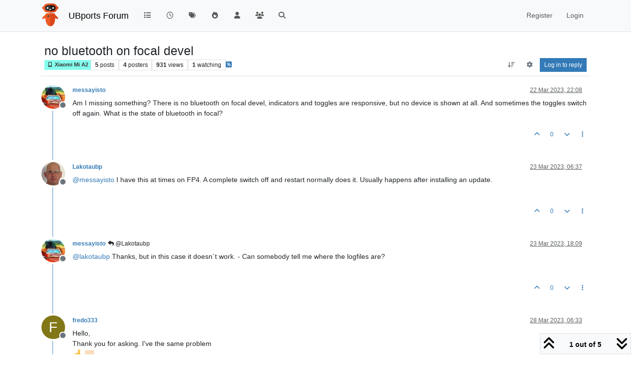

--- FILE ---
content_type: text/html; charset=utf-8
request_url: https://forums.ubports.com/topic/8765/no-bluetooth-on-focal-devel
body_size: 14254
content:
<!DOCTYPE html>
<html lang="en-GB" data-dir="ltr" style="direction: ltr;">
<head>
<title>no bluetooth on focal devel | UBports Forum</title>
<meta name="viewport" content="width&#x3D;device-width, initial-scale&#x3D;1.0" />
	<meta name="content-type" content="text/html; charset=UTF-8" />
	<meta name="apple-mobile-web-app-capable" content="yes" />
	<meta name="mobile-web-app-capable" content="yes" />
	<meta property="og:site_name" content="UBports Forum" />
	<meta name="msapplication-badge" content="frequency=30; polling-uri=https://forums.ubports.com/sitemap.xml" />
	<meta name="theme-color" content="#ffffff" />
	<meta name="keywords" content="ubuntu,ubuntu touch,oneplus one,ubuntu touch for oneplus one,Ubuntu,ubports,Ubports,ubports forum,forum,ubuntu forum,ubuntu touch porting,port,porting" />
	<meta name="msapplication-square150x150logo" content="/assets/uploads/system/site-logo.png" />
	<meta name="title" content="no bluetooth on focal devel" />
	<meta property="og:title" content="no bluetooth on focal devel" />
	<meta property="og:type" content="article" />
	<meta property="article:published_time" content="2023-03-22T22:08:43.013Z" />
	<meta property="article:modified_time" content="2023-06-02T07:19:38.517Z" />
	<meta property="article:section" content="Xiaomi Mi A2" />
	<meta name="description" content="Am I missing something? There is no bluetooth on focal devel, indicators and toggles are responsive, but no device is shown at all. And sometimes the toggles..." />
	<meta property="og:description" content="Am I missing something? There is no bluetooth on focal devel, indicators and toggles are responsive, but no device is shown at all. And sometimes the toggles..." />
	<meta property="og:image" content="https://forums.ubports.com/assets/uploads/assets/uploads/profile/uid-5983/5983-profileavatar-1619039274572.png" />
	<meta property="og:image:url" content="https://forums.ubports.com/assets/uploads/assets/uploads/profile/uid-5983/5983-profileavatar-1619039274572.png" />
	<meta property="og:image" content="https://forums.ubports.com/assets/uploads/system/site-logo.png" />
	<meta property="og:image:url" content="https://forums.ubports.com/assets/uploads/system/site-logo.png" />
	<meta property="og:image:width" content="undefined" />
	<meta property="og:image:height" content="undefined" />
	<meta property="og:url" content="https://forums.ubports.com/topic/8765/no-bluetooth-on-focal-devel" />
	
<link rel="stylesheet" type="text/css" href="/assets/client.css?v=6cb403dfe98" />
<link rel="icon" type="image/x-icon" href="/assets/uploads/system/favicon.ico?v&#x3D;6cb403dfe98" />
	<link rel="manifest" href="/manifest.webmanifest" crossorigin="use-credentials" />
	<link rel="search" type="application/opensearchdescription+xml" title="UBports Forum" href="/osd.xml" />
	<link rel="apple-touch-icon" href="/assets/uploads/system/touchicon-orig.png" />
	<link rel="icon" sizes="36x36" href="/assets/uploads/system/touchicon-36.png" />
	<link rel="icon" sizes="48x48" href="/assets/uploads/system/touchicon-48.png" />
	<link rel="icon" sizes="72x72" href="/assets/uploads/system/touchicon-72.png" />
	<link rel="icon" sizes="96x96" href="/assets/uploads/system/touchicon-96.png" />
	<link rel="icon" sizes="144x144" href="/assets/uploads/system/touchicon-144.png" />
	<link rel="icon" sizes="192x192" href="/assets/uploads/system/touchicon-192.png" />
	<link rel="prefetch" href="/assets/src/modules/composer.js?v&#x3D;6cb403dfe98" />
	<link rel="prefetch" href="/assets/src/modules/composer/uploads.js?v&#x3D;6cb403dfe98" />
	<link rel="prefetch" href="/assets/src/modules/composer/drafts.js?v&#x3D;6cb403dfe98" />
	<link rel="prefetch" href="/assets/src/modules/composer/tags.js?v&#x3D;6cb403dfe98" />
	<link rel="prefetch" href="/assets/src/modules/composer/categoryList.js?v&#x3D;6cb403dfe98" />
	<link rel="prefetch" href="/assets/src/modules/composer/resize.js?v&#x3D;6cb403dfe98" />
	<link rel="prefetch" href="/assets/src/modules/composer/autocomplete.js?v&#x3D;6cb403dfe98" />
	<link rel="prefetch" href="/assets/templates/composer.tpl?v&#x3D;6cb403dfe98" />
	<link rel="prefetch" href="/assets/language/en-GB/topic.json?v&#x3D;6cb403dfe98" />
	<link rel="prefetch" href="/assets/language/en-GB/modules.json?v&#x3D;6cb403dfe98" />
	<link rel="prefetch" href="/assets/language/en-GB/tags.json?v&#x3D;6cb403dfe98" />
	<link rel="prefetch stylesheet" href="/assets/plugins/nodebb-plugin-markdown/styles/default.css" />
	<link rel="prefetch" href="/assets/language/en-GB/markdown.json?v&#x3D;6cb403dfe98" />
	<link rel="stylesheet" href="https://forums.ubports.com/assets/plugins/nodebb-plugin-emoji/emoji/styles.css?v&#x3D;6cb403dfe98" />
	<link rel="canonical" href="https://forums.ubports.com/topic/8765/no-bluetooth-on-focal-devel" />
	<link rel="alternate" type="application/rss+xml" href="/topic/8765.rss" />
	<link rel="up" href="https://forums.ubports.com/category/92/xiaomi-mi-a2" />
	<link rel="author" href="https://forums.ubports.com/user/messayisto" />
	<link rel="alternate" type="application/activity+json" href="https://forums.ubports.com/post/71595" />
	
<script>
var config = JSON.parse('{"relative_path":"","upload_url":"/assets/uploads","asset_base_url":"/assets","assetBaseUrl":"/assets","siteTitle":"UBports Forum","browserTitle":"UBports Forum","description":"UBports develops Ubuntu Touch, a simple and beautiful mobile operating system.","keywords":"ubuntu,ubuntu touch,oneplus one,ubuntu touch for oneplus one,Ubuntu,ubports,Ubports,ubports forum,forum,ubuntu forum,ubuntu touch porting,port,porting","brand:logo":"&#x2F;assets&#x2F;uploads&#x2F;system&#x2F;site-logo.png","titleLayout":"&#123;pageTitle&#125; | &#123;browserTitle&#125;","showSiteTitle":true,"maintenanceMode":false,"postQueue":0,"minimumTitleLength":3,"maximumTitleLength":255,"minimumPostLength":8,"maximumPostLength":32767,"minimumTagsPerTopic":0,"maximumTagsPerTopic":5,"minimumTagLength":3,"maximumTagLength":15,"undoTimeout":0,"useOutgoingLinksPage":false,"allowGuestHandles":false,"allowTopicsThumbnail":true,"usePagination":false,"disableChat":false,"disableChatMessageEditing":false,"maximumChatMessageLength":1000,"socketioTransports":["polling","websocket"],"socketioOrigins":"https://forums.ubports.com:*","websocketAddress":"","maxReconnectionAttempts":5,"reconnectionDelay":1500,"topicsPerPage":20,"postsPerPage":20,"maximumFileSize":2048,"theme:id":"nodebb-theme-persona","theme:src":"","defaultLang":"en-GB","userLang":"en-GB","loggedIn":false,"uid":-1,"cache-buster":"v=6cb403dfe98","topicPostSort":"oldest_to_newest","categoryTopicSort":"recently_replied","csrf_token":false,"searchEnabled":true,"searchDefaultInQuick":"titles","bootswatchSkin":"","composer:showHelpTab":true,"enablePostHistory":true,"timeagoCutoff":30,"timeagoCodes":["af","am","ar","az-short","az","be","bg","bs","ca","cs","cy","da","de-short","de","dv","el","en-short","en","es-short","es","et","eu","fa-short","fa","fi","fr-short","fr","gl","he","hr","hu","hy","id","is","it-short","it","ja","jv","ko","ky","lt","lv","mk","nl","no","pl","pt-br-short","pt-br","pt-short","pt","ro","rs","ru","rw","si","sk","sl","sq","sr","sv","th","tr-short","tr","uk","ur","uz","vi","zh-CN","zh-TW"],"cookies":{"enabled":false,"message":"[[global:cookies.message]]","dismiss":"[[global:cookies.accept]]","link":"[[global:cookies.learn-more]]","link_url":"https:&#x2F;&#x2F;www.cookiesandyou.com"},"thumbs":{"size":512},"emailPrompt":1,"useragent":{"isSafari":false},"fontawesome":{"pro":false,"styles":["solid","brands","regular"],"version":"6.7.2"},"activitypub":{"probe":1},"acpLang":"undefined","topicSearchEnabled":false,"disableCustomUserSkins":true,"defaultBootswatchSkin":"","hideSubCategories":false,"hideCategoryLastPost":false,"enableQuickReply":false,"composer-default":{},"markdown":{"highlight":1,"hljsLanguages":["common"],"theme":"default.css","defaultHighlightLanguage":"","externalMark":false},"emojiCustomFirst":false,"spam-be-gone":{},"2factor":{"hasKey":false},"recentCards":{"title":"Recent Topics","opacity":".9","textShadow":"","enableCarousel":0,"enableCarouselPagination":0,"minSlides":1,"maxSlides":4},"question-and-answer":{"defaultCid_33":"off","defaultCid_34":"off","defaultCid_35":"off","defaultCid_36":"off","defaultCid_37":"on","defaultCid_38":"off","defaultCid_39":"off","defaultCid_40":"off","defaultCid_41":"off","defaultCid_42":"off","defaultCid_43":"off","defaultCid_44":"off","defaultCid_45":"off","defaultCid_46":"off","defaultCid_8":"off","forceQuestions":"off"}}');
var app = {
user: JSON.parse('{"uid":-1,"username":"Guest","displayname":"Guest","userslug":"","fullname":"Guest","email":"","icon:text":"?","icon:bgColor":"#aaa","groupTitle":"","groupTitleArray":[],"status":"offline","reputation":0,"email:confirmed":false,"unreadData":{"":{},"new":{},"watched":{},"unreplied":{}},"isAdmin":false,"isGlobalMod":false,"isMod":false,"privileges":{"chat":false,"chat:privileged":false,"upload:post:image":false,"upload:post:file":false,"signature":false,"invite":false,"group:create":false,"search:content":false,"search:users":false,"search:tags":false,"view:users":true,"view:tags":true,"view:groups":true,"local:login":false,"ban":false,"mute":false,"view:users:info":false},"blocks":[],"timeagoCode":"en","offline":true,"lastRoomId":null,"isEmailConfirmSent":false}')
};
document.documentElement.style.setProperty('--panel-offset', `${localStorage.getItem('panelOffset') || 0}px`);
</script>

<script async src="https://umami.ubports.com/script.js" data-website-id="ee58ee85-564c-48de-9ab5-c50ac748ab35"></script>


</head>
<body class="page-topic page-topic-8765 page-topic-no-bluetooth-on-focal-devel template-topic page-topic-category-92 page-topic-category-xiaomi-mi-a2 parent-category-46 parent-category-91 parent-category-92 page-status-200 theme-persona user-guest skin-noskin">
<nav id="menu" class="slideout-menu hidden">
<section class="menu-section" data-section="navigation">
<ul class="menu-section-list text-bg-dark list-unstyled"></ul>
</section>
</nav>
<nav id="chats-menu" class="slideout-menu hidden">

</nav>
<main id="panel" class="slideout-panel">
<nav class="navbar sticky-top navbar-expand-lg bg-light header border-bottom py-0" id="header-menu" component="navbar">
<div class="container-lg justify-content-start flex-nowrap">
<div class="d-flex align-items-center me-auto" style="min-width: 0px;">
<button type="button" class="navbar-toggler border-0" id="mobile-menu">
<i class="fa fa-lg fa-fw fa-bars unread-count" ></i>
<span component="unread/icon" class="notification-icon fa fa-fw fa-book unread-count" data-content="0" data-unread-url="/unread"></span>
</button>
<div class="d-inline-flex align-items-center" style="min-width: 0px;">

<a class="navbar-brand" href="https://ubports.com">
<img alt="UBports Robot Logo" class=" forum-logo d-inline-block align-text-bottom" src="/assets/uploads/system/site-logo.png?v=6cb403dfe98" />
</a>


<a class="navbar-brand text-truncate" href="/">
UBports Forum
</a>

</div>
</div>


<div component="navbar/title" class="visible-xs hidden">
<span></span>
</div>
<div id="nav-dropdown" class="collapse navbar-collapse d-none d-lg-block">
<ul id="main-nav" class="navbar-nav me-auto mb-2 mb-lg-0">


<li class="nav-item " title="Categories">
<a class="nav-link navigation-link "
 href="&#x2F;categories" >

<i class="fa fa-fw fa-list" data-content=""></i>


<span class="visible-xs-inline">Categories</span>


</a>

</li>



<li class="nav-item " title="Recent">
<a class="nav-link navigation-link "
 href="&#x2F;recent" >

<i class="fa fa-fw fa-clock-o" data-content=""></i>


<span class="visible-xs-inline">Recent</span>


</a>

</li>



<li class="nav-item " title="Tags">
<a class="nav-link navigation-link "
 href="&#x2F;tags" >

<i class="fa fa-fw fa-tags" data-content=""></i>


<span class="visible-xs-inline">Tags</span>


</a>

</li>



<li class="nav-item " title="Popular">
<a class="nav-link navigation-link "
 href="&#x2F;popular" >

<i class="fa fa-fw fa-fire" data-content=""></i>


<span class="visible-xs-inline">Popular</span>


</a>

</li>



<li class="nav-item " title="Users">
<a class="nav-link navigation-link "
 href="&#x2F;users" >

<i class="fa fa-fw fa-user" data-content=""></i>


<span class="visible-xs-inline">Users</span>


</a>

</li>



<li class="nav-item " title="Groups">
<a class="nav-link navigation-link "
 href="&#x2F;groups" >

<i class="fa fa-fw fa-group" data-content=""></i>


<span class="visible-xs-inline">Groups</span>


</a>

</li>



<li class="nav-item " title="Search">
<a class="nav-link navigation-link "
 href="&#x2F;search" >

<i class="fa fa-fw fa-search" data-content=""></i>


<span class="visible-xs-inline">Search</span>


</a>

</li>


</ul>
<ul class="navbar-nav mb-2 mb-lg-0 hidden-xs">
<li class="nav-item">
<a href="#" id="reconnect" class="nav-link hide" title="Looks like your connection to UBports Forum was lost, please wait while we try to reconnect.">
<i class="fa fa-check"></i>
</a>
</li>
</ul>



<ul id="logged-out-menu" class="navbar-nav me-0 mb-2 mb-lg-0 align-items-center">

<li class="nav-item">
<a class="nav-link" href="/register">
<i class="fa fa-pencil fa-fw d-inline-block d-sm-none"></i>
<span>Register</span>
</a>
</li>

<li class="nav-item">
<a class="nav-link" href="/login">
<i class="fa fa-sign-in fa-fw d-inline-block d-sm-none"></i>
<span>Login</span>
</a>
</li>
</ul>


</div>
</div>
</nav>
<script>
const rect = document.getElementById('header-menu').getBoundingClientRect();
const offset = Math.max(0, rect.bottom);
document.documentElement.style.setProperty('--panel-offset', offset + `px`);
</script>
<div class="container-lg pt-3" id="content">
<noscript>
<div class="alert alert-danger">
<p>
Your browser does not seem to support JavaScript. As a result, your viewing experience will be diminished, and you have been placed in <strong>read-only mode</strong>.
</p>
<p>
Please download a browser that supports JavaScript, or enable it if it's disabled (i.e. NoScript).
</p>
</div>
</noscript>
<div data-widget-area="header">

</div>
<div class="row mb-5">
<div class="topic col-lg-12" itemid="/topic/8765/no-bluetooth-on-focal-devel" itemscope itemtype="https://schema.org/DiscussionForumPosting">
<meta itemprop="headline" content="no bluetooth on focal devel">
<meta itemprop="text" content="no bluetooth on focal devel">
<meta itemprop="url" content="/topic/8765/no-bluetooth-on-focal-devel">
<meta itemprop="datePublished" content="2023-03-22T22:08:43.013Z">
<meta itemprop="dateModified" content="2023-06-02T07:19:38.517Z">
<div itemprop="author" itemscope itemtype="https://schema.org/Person">
<meta itemprop="name" content="messayisto">
<meta itemprop="url" content="/user/messayisto">
</div>
<div class="topic-header sticky-top mb-3 bg-body">
<div class="d-flex flex-wrap gap-3 border-bottom p-2">
<div class="d-flex flex-column gap-2 flex-grow-1">
<h1 component="post/header" class="mb-0" itemprop="name">
<div class="topic-title d-flex">
<span class="fs-3" component="topic/title">no bluetooth on focal devel</span>
</div>
</h1>
<div class="topic-info d-flex gap-2 align-items-center flex-wrap">
<span component="topic/labels" class="d-flex gap-2 hidden">
<span component="topic/scheduled" class="badge badge border border-gray-300 text-body hidden">
<i class="fa fa-clock-o"></i> Scheduled
</span>
<span component="topic/pinned" class="badge badge border border-gray-300 text-body hidden">
<i class="fa fa-thumb-tack"></i> Pinned
</span>
<span component="topic/locked" class="badge badge border border-gray-300 text-body hidden">
<i class="fa fa-lock"></i> Locked
</span>
<a component="topic/moved" href="/category/" class="badge badge border border-gray-300 text-body text-decoration-none hidden">
<i class="fa fa-arrow-circle-right"></i> Moved
</a>

</span>
<a component="topic/category" href="/category/92/xiaomi-mi-a2" class="badge px-1 text-truncate text-decoration-none border" style="color: #333333;background-color: #85ffed;border-color: #85ffed!important; max-width: 70vw;">
			<i class="fa fa-fw fa-mobile-phone"></i>
			Xiaomi Mi A2
		</a>
<div data-tid="8765" component="topic/tags" class="lh-1 tags tag-list d-flex flex-wrap hidden-xs hidden-empty gap-2"></div>
<div class="d-flex gap-2" component="topic/stats">
<span class="badge text-body border border-gray-300 stats text-xs">
<i class="fa-regular fa-fw fa-message visible-xs-inline" title="Posts"></i>
<span component="topic/post-count" title="5" class="fw-bold">5</span>
<span class="hidden-xs text-lowercase fw-normal">Posts</span>
</span>
<span class="badge text-body border border-gray-300 stats text-xs">
<i class="fa fa-fw fa-user visible-xs-inline" title="Posters"></i>
<span title="4" class="fw-bold">4</span>
<span class="hidden-xs text-lowercase fw-normal">Posters</span>
</span>
<span class="badge text-body border border-gray-300 stats text-xs">
<i class="fa fa-fw fa-eye visible-xs-inline" title="Views"></i>
<span class="fw-bold" title="931">931</span>
<span class="hidden-xs text-lowercase fw-normal">Views</span>
</span>

<span class="badge text-body border border-gray-300 stats text-xs">
<i class="fa fa-fw fa-bell-o visible-xs-inline" title="Watching"></i>
<span class="fw-bold" title="931">1</span>
<span class="hidden-xs text-lowercase fw-normal">Watching</span>
</span>
</div>

<a class="hidden-xs" target="_blank" href="/topic/8765.rss"><i class="fa fa-rss-square"></i></a>


<div class="ms-auto">
<div class="topic-main-buttons float-end d-inline-block">
<span class="loading-indicator btn float-start hidden" done="0">
<span class="hidden-xs">Loading More Posts</span> <i class="fa fa-refresh fa-spin"></i>
</span>


<div title="Sort by" class="btn-group bottom-sheet hidden-xs" component="thread/sort">
<button class="btn btn-sm btn-ghost dropdown-toggle" data-bs-toggle="dropdown" aria-haspopup="true" aria-expanded="false" aria-label="Post sort option, Oldest to Newest">
<i class="fa fa-fw fa-arrow-down-wide-short text-secondary"></i></button>
<ul class="dropdown-menu dropdown-menu-end p-1 text-sm" role="menu">
<li>
<a class="dropdown-item rounded-1 d-flex align-items-center gap-2" href="#" class="oldest_to_newest" data-sort="oldest_to_newest" role="menuitem">
<span class="flex-grow-1">Oldest to Newest</span>
<i class="flex-shrink-0 fa fa-fw text-secondary"></i>
</a>
</li>
<li>
<a class="dropdown-item rounded-1 d-flex align-items-center gap-2" href="#" class="newest_to_oldest" data-sort="newest_to_oldest" role="menuitem">
<span class="flex-grow-1">Newest to Oldest</span>
<i class="flex-shrink-0 fa fa-fw text-secondary"></i>
</a>
</li>
<li>
<a class="dropdown-item rounded-1 d-flex align-items-center gap-2" href="#" class="most_votes" data-sort="most_votes" role="menuitem">
<span class="flex-grow-1">Most Votes</span>
<i class="flex-shrink-0 fa fa-fw text-secondary"></i>
</a>
</li>
</ul>
</div>

<div class="d-inline-block">

<div title="Topic Tools" class="btn-group thread-tools bottom-sheet">
<button class="btn btn-sm btn-ghost dropdown-toggle" data-bs-toggle="dropdown" type="button" aria-haspopup="true" aria-expanded="false">
<i class="fa fa-fw fa-gear text-secondary"></i>
</button>
<ul class="dropdown-menu dropdown-menu-end p-1" role="menu"></ul>
</div>

</div>
<div component="topic/reply/container" class="btn-group bottom-sheet hidden">
<a href="/compose?tid=8765" class="btn btn-sm btn-primary" component="topic/reply" data-ajaxify="false" role="button"><i class="fa fa-reply visible-xs-inline"></i><span class="visible-sm-inline visible-md-inline visible-lg-inline"> Reply</span></a>
<button type="button" class="btn btn-sm btn-primary dropdown-toggle" data-bs-toggle="dropdown" aria-haspopup="true" aria-expanded="false">
<span class="caret"></span>
</button>
<ul class="dropdown-menu dropdown-menu-end" role="menu">
<li><a class="dropdown-item" href="#" component="topic/reply-as-topic" role="menuitem">Reply as topic</a></li>
</ul>
</div>


<a component="topic/reply/guest" href="/login" class="btn btn-sm btn-primary">Log in to reply</a>


</div>
</div>
</div>
</div>
<div class="d-flex flex-wrap gap-2 align-items-center hidden-empty " component="topic/thumb/list"></div>
</div>
</div>



<div component="topic/deleted/message" class="alert alert-warning d-flex justify-content-between flex-wrap hidden">
<span>This topic has been deleted. Only users with topic management privileges can see it.</span>
<span>

</span>
</div>

<ul component="topic" class="posts timeline" data-tid="8765" data-cid="92">

<li component="post" class="  topic-owner-post" data-index="0" data-pid="71595" data-uid="5983" data-timestamp="1679522923013" data-username="messayisto" data-userslug="messayisto" itemprop="comment" itemtype="http://schema.org/Comment" itemscope>
<a component="post/anchor" data-index="0" id="1"></a>
<meta itemprop="datePublished" content="2023-03-22T22:08:43.013Z">
<meta itemprop="dateModified" content="">

<div class="clearfix post-header">
<div class="icon float-start">
<a href="/user/messayisto">
<img title="messayisto" data-uid="5983" class="avatar  avatar-rounded" alt="messayisto" loading="lazy" component="user/picture" src="/assets/uploads/profile/uid-5983/5983-profileavatar-1619039274572.png" style="--avatar-size: 48px;" onError="this.remove()" itemprop="image" /><span title="messayisto" data-uid="5983" class="avatar  avatar-rounded" component="user/picture" style="--avatar-size: 48px; background-color: #607d8b">M</span>

<span component="user/status" class="position-absolute top-100 start-100 border border-white border-2 rounded-circle status offline"><span class="visually-hidden">Offline</span></span>

</a>
</div>
<small class="d-flex">
<div class="d-flex align-items-center gap-1 flex-wrap w-100">
<strong class="text-nowrap" itemprop="author" itemscope itemtype="https://schema.org/Person">
<meta itemprop="name" content="messayisto">
<meta itemprop="url" content="/user/messayisto">
<a href="/user/messayisto" data-username="messayisto" data-uid="5983">messayisto</a>
</strong>


<span class="visible-xs-inline-block visible-sm-inline-block visible-md-inline-block visible-lg-inline-block">

<span>

</span>
</span>
<div class="d-flex align-items-center gap-1 flex-grow-1 justify-content-end">
<span>
<i component="post/edit-indicator" class="fa fa-pencil-square edit-icon hidden"></i>
<span data-editor="" component="post/editor" class="hidden">last edited by  <span class="timeago" title="Invalid Date"></span></span>
<span class="visible-xs-inline-block visible-sm-inline-block visible-md-inline-block visible-lg-inline-block">
<a class="permalink text-muted" href="/post/71595"><span class="timeago" title="2023-03-22T22:08:43.013Z"></span></a>
</span>
</span>
<span class="bookmarked"><i class="fa fa-bookmark-o"></i></span>
</div>
</div>
</small>
</div>
<br />
<div class="content" component="post/content" itemprop="text">
<p dir="auto">Am I missing something? There is no bluetooth on focal devel, indicators and toggles are responsive, but no device is shown at all. And sometimes the toggles switch off again. What is the state of bluetooth in focal?</p>

</div>
<div class="post-footer">

<div class="clearfix">

<a component="post/reply-count" data-target-component="post/replies/container" href="#" class="threaded-replies user-select-none float-start text-muted hidden">
<span component="post/reply-count/avatars" class="avatars d-inline-flex gap-1 align-items-top hidden-xs ">


</span>
<span class="replies-count small" component="post/reply-count/text" data-replies="0">1 Reply</span>
<span class="replies-last hidden-xs small">Last reply <span class="timeago" title=""></span></span>
<i class="fa fa-fw fa-chevron-down" component="post/replies/open"></i>
</a>

<small class="d-flex justify-content-end align-items-center gap-1" component="post/actions">
<!-- This partial intentionally left blank; overwritten by nodebb-plugin-reactions -->
<span class="post-tools">
<a component="post/reply" href="#" class="btn btn-sm btn-link user-select-none hidden">Reply</a>
<a component="post/quote" href="#" class="btn btn-sm btn-link user-select-none hidden">Quote</a>
</span>


<span class="votes">
<a component="post/upvote" href="#" class="btn btn-sm btn-link ">
<i class="fa fa-chevron-up"></i>
</a>
<span class="btn btn-sm btn-link" component="post/vote-count" data-votes="0">0</span>

<a component="post/downvote" href="#" class="btn btn-sm btn-link ">
<i class="fa fa-chevron-down"></i>
</a>

</span>

<span component="post/tools" class="dropdown bottom-sheet d-inline-block ">
<a class="btn btn-link btn-sm dropdown-toggle" href="#" data-bs-toggle="dropdown" aria-haspopup="true" aria-expanded="false"><i class="fa fa-fw fa-ellipsis-v"></i></a>
<ul class="dropdown-menu dropdown-menu-end p-1 text-sm" role="menu"></ul>
</span>
</small>
</div>
<div component="post/replies/container"></div>
</div>

</li>




<li component="post" class="  " data-index="1" data-pid="71603" data-uid="563" data-timestamp="1679553478496" data-username="Lakotaubp" data-userslug="lakotaubp" itemprop="comment" itemtype="http://schema.org/Comment" itemscope>
<a component="post/anchor" data-index="1" id="2"></a>
<meta itemprop="datePublished" content="2023-03-23T06:37:58.496Z">
<meta itemprop="dateModified" content="">

<div class="clearfix post-header">
<div class="icon float-start">
<a href="/user/lakotaubp">
<img title="Lakotaubp" data-uid="563" class="avatar  avatar-rounded" alt="Lakotaubp" loading="lazy" component="user/picture" src="/assets/uploads/profile/uid-563/563-profileavatar-1662402974281.png" style="--avatar-size: 48px;" onError="this.remove()" itemprop="image" /><span title="Lakotaubp" data-uid="563" class="avatar  avatar-rounded" component="user/picture" style="--avatar-size: 48px; background-color: #1b5e20">L</span>

<span component="user/status" class="position-absolute top-100 start-100 border border-white border-2 rounded-circle status offline"><span class="visually-hidden">Offline</span></span>

</a>
</div>
<small class="d-flex">
<div class="d-flex align-items-center gap-1 flex-wrap w-100">
<strong class="text-nowrap" itemprop="author" itemscope itemtype="https://schema.org/Person">
<meta itemprop="name" content="Lakotaubp">
<meta itemprop="url" content="/user/lakotaubp">
<a href="/user/lakotaubp" data-username="Lakotaubp" data-uid="563">Lakotaubp</a>
</strong>


<span class="visible-xs-inline-block visible-sm-inline-block visible-md-inline-block visible-lg-inline-block">

<span>

</span>
</span>
<div class="d-flex align-items-center gap-1 flex-grow-1 justify-content-end">
<span>
<i component="post/edit-indicator" class="fa fa-pencil-square edit-icon hidden"></i>
<span data-editor="" component="post/editor" class="hidden">last edited by  <span class="timeago" title="Invalid Date"></span></span>
<span class="visible-xs-inline-block visible-sm-inline-block visible-md-inline-block visible-lg-inline-block">
<a class="permalink text-muted" href="/post/71603"><span class="timeago" title="2023-03-23T06:37:58.496Z"></span></a>
</span>
</span>
<span class="bookmarked"><i class="fa fa-bookmark-o"></i></span>
</div>
</div>
</small>
</div>
<br />
<div class="content" component="post/content" itemprop="text">
<p dir="auto"><a class="plugin-mentions-user plugin-mentions-a" href="/user/messayisto" aria-label="Profile: messayisto">@<bdi>messayisto</bdi></a> I have this at times on FP4. A complete switch off and restart normally does it. Usually happens after installing an update.</p>

</div>
<div class="post-footer">

<div class="clearfix">

<a component="post/reply-count" data-target-component="post/replies/container" href="#" class="threaded-replies user-select-none float-start text-muted hidden">
<span component="post/reply-count/avatars" class="avatars d-inline-flex gap-1 align-items-top hidden-xs ">

<span><img title="messayisto" data-uid="5983" class="avatar  avatar-rounded" alt="messayisto" loading="lazy" component="avatar/picture" src="/assets/uploads/profile/uid-5983/5983-profileavatar-1619039274572.png" style="--avatar-size: 16px;" onError="this.remove()" itemprop="image" /><span title="messayisto" data-uid="5983" class="avatar  avatar-rounded" component="avatar/icon" style="--avatar-size: 16px; background-color: #607d8b">M</span></span>


</span>
<span class="replies-count small" component="post/reply-count/text" data-replies="1">1 Reply</span>
<span class="replies-last hidden-xs small">Last reply <span class="timeago" title="2023-03-23T18:09:39.309Z"></span></span>
<i class="fa fa-fw fa-chevron-down" component="post/replies/open"></i>
</a>

<small class="d-flex justify-content-end align-items-center gap-1" component="post/actions">
<!-- This partial intentionally left blank; overwritten by nodebb-plugin-reactions -->
<span class="post-tools">
<a component="post/reply" href="#" class="btn btn-sm btn-link user-select-none hidden">Reply</a>
<a component="post/quote" href="#" class="btn btn-sm btn-link user-select-none hidden">Quote</a>
</span>


<span class="votes">
<a component="post/upvote" href="#" class="btn btn-sm btn-link ">
<i class="fa fa-chevron-up"></i>
</a>
<span class="btn btn-sm btn-link" component="post/vote-count" data-votes="0">0</span>

<a component="post/downvote" href="#" class="btn btn-sm btn-link ">
<i class="fa fa-chevron-down"></i>
</a>

</span>

<span component="post/tools" class="dropdown bottom-sheet d-inline-block ">
<a class="btn btn-link btn-sm dropdown-toggle" href="#" data-bs-toggle="dropdown" aria-haspopup="true" aria-expanded="false"><i class="fa fa-fw fa-ellipsis-v"></i></a>
<ul class="dropdown-menu dropdown-menu-end p-1 text-sm" role="menu"></ul>
</span>
</small>
</div>
<div component="post/replies/container"></div>
</div>

</li>




<li component="post" class="  topic-owner-post" data-index="2" data-pid="71620" data-uid="5983" data-timestamp="1679594979309" data-username="messayisto" data-userslug="messayisto" itemprop="comment" itemtype="http://schema.org/Comment" itemscope>
<a component="post/anchor" data-index="2" id="3"></a>
<meta itemprop="datePublished" content="2023-03-23T18:09:39.309Z">
<meta itemprop="dateModified" content="">

<div class="clearfix post-header">
<div class="icon float-start">
<a href="/user/messayisto">
<img title="messayisto" data-uid="5983" class="avatar  avatar-rounded" alt="messayisto" loading="lazy" component="user/picture" src="/assets/uploads/profile/uid-5983/5983-profileavatar-1619039274572.png" style="--avatar-size: 48px;" onError="this.remove()" itemprop="image" /><span title="messayisto" data-uid="5983" class="avatar  avatar-rounded" component="user/picture" style="--avatar-size: 48px; background-color: #607d8b">M</span>

<span component="user/status" class="position-absolute top-100 start-100 border border-white border-2 rounded-circle status offline"><span class="visually-hidden">Offline</span></span>

</a>
</div>
<small class="d-flex">
<div class="d-flex align-items-center gap-1 flex-wrap w-100">
<strong class="text-nowrap" itemprop="author" itemscope itemtype="https://schema.org/Person">
<meta itemprop="name" content="messayisto">
<meta itemprop="url" content="/user/messayisto">
<a href="/user/messayisto" data-username="messayisto" data-uid="5983">messayisto</a>
</strong>


<span class="visible-xs-inline-block visible-sm-inline-block visible-md-inline-block visible-lg-inline-block">

<a component="post/parent" class="btn btn-sm btn-ghost py-0 px-1 text-xs hidden-xs" data-topid="71603" href="/post/71603"><i class="fa fa-reply"></i> @Lakotaubp</a>

<span>

</span>
</span>
<div class="d-flex align-items-center gap-1 flex-grow-1 justify-content-end">
<span>
<i component="post/edit-indicator" class="fa fa-pencil-square edit-icon hidden"></i>
<span data-editor="" component="post/editor" class="hidden">last edited by  <span class="timeago" title="Invalid Date"></span></span>
<span class="visible-xs-inline-block visible-sm-inline-block visible-md-inline-block visible-lg-inline-block">
<a class="permalink text-muted" href="/post/71620"><span class="timeago" title="2023-03-23T18:09:39.309Z"></span></a>
</span>
</span>
<span class="bookmarked"><i class="fa fa-bookmark-o"></i></span>
</div>
</div>
</small>
</div>
<br />
<div class="content" component="post/content" itemprop="text">
<p dir="auto"><a class="plugin-mentions-user plugin-mentions-a" href="/user/lakotaubp" aria-label="Profile: lakotaubp">@<bdi>lakotaubp</bdi></a> Thanks, but in this case it doesn`t work. - Can somebody tell me where the logfiles are?</p>

</div>
<div class="post-footer">

<div class="clearfix">

<a component="post/reply-count" data-target-component="post/replies/container" href="#" class="threaded-replies user-select-none float-start text-muted hidden">
<span component="post/reply-count/avatars" class="avatars d-inline-flex gap-1 align-items-top hidden-xs ">


</span>
<span class="replies-count small" component="post/reply-count/text" data-replies="0">1 Reply</span>
<span class="replies-last hidden-xs small">Last reply <span class="timeago" title=""></span></span>
<i class="fa fa-fw fa-chevron-down" component="post/replies/open"></i>
</a>

<small class="d-flex justify-content-end align-items-center gap-1" component="post/actions">
<!-- This partial intentionally left blank; overwritten by nodebb-plugin-reactions -->
<span class="post-tools">
<a component="post/reply" href="#" class="btn btn-sm btn-link user-select-none hidden">Reply</a>
<a component="post/quote" href="#" class="btn btn-sm btn-link user-select-none hidden">Quote</a>
</span>


<span class="votes">
<a component="post/upvote" href="#" class="btn btn-sm btn-link ">
<i class="fa fa-chevron-up"></i>
</a>
<span class="btn btn-sm btn-link" component="post/vote-count" data-votes="0">0</span>

<a component="post/downvote" href="#" class="btn btn-sm btn-link ">
<i class="fa fa-chevron-down"></i>
</a>

</span>

<span component="post/tools" class="dropdown bottom-sheet d-inline-block ">
<a class="btn btn-link btn-sm dropdown-toggle" href="#" data-bs-toggle="dropdown" aria-haspopup="true" aria-expanded="false"><i class="fa fa-fw fa-ellipsis-v"></i></a>
<ul class="dropdown-menu dropdown-menu-end p-1 text-sm" role="menu"></ul>
</span>
</small>
</div>
<div component="post/replies/container"></div>
</div>

</li>




<li component="post" class="  " data-index="3" data-pid="71712" data-uid="9266" data-timestamp="1679985187012" data-username="fredo333" data-userslug="fredo333" itemprop="comment" itemtype="http://schema.org/Comment" itemscope>
<a component="post/anchor" data-index="3" id="4"></a>
<meta itemprop="datePublished" content="2023-03-28T06:33:07.012Z">
<meta itemprop="dateModified" content="">

<div class="clearfix post-header">
<div class="icon float-start">
<a href="/user/fredo333">
<span title="fredo333" data-uid="9266" class="avatar  avatar-rounded" component="user/picture" style="--avatar-size: 48px; background-color: #827717">F</span>

<span component="user/status" class="position-absolute top-100 start-100 border border-white border-2 rounded-circle status offline"><span class="visually-hidden">Offline</span></span>

</a>
</div>
<small class="d-flex">
<div class="d-flex align-items-center gap-1 flex-wrap w-100">
<strong class="text-nowrap" itemprop="author" itemscope itemtype="https://schema.org/Person">
<meta itemprop="name" content="fredo333">
<meta itemprop="url" content="/user/fredo333">
<a href="/user/fredo333" data-username="fredo333" data-uid="9266">fredo333</a>
</strong>


<span class="visible-xs-inline-block visible-sm-inline-block visible-md-inline-block visible-lg-inline-block">

<span>

</span>
</span>
<div class="d-flex align-items-center gap-1 flex-grow-1 justify-content-end">
<span>
<i component="post/edit-indicator" class="fa fa-pencil-square edit-icon hidden"></i>
<span data-editor="" component="post/editor" class="hidden">last edited by  <span class="timeago" title="Invalid Date"></span></span>
<span class="visible-xs-inline-block visible-sm-inline-block visible-md-inline-block visible-lg-inline-block">
<a class="permalink text-muted" href="/post/71712"><span class="timeago" title="2023-03-28T06:33:07.012Z"></span></a>
</span>
</span>
<span class="bookmarked"><i class="fa fa-bookmark-o"></i></span>
</div>
</div>
</small>
</div>
<br />
<div class="content" component="post/content" itemprop="text">
<p dir="auto">Hello,<br />
Thank you for asking. I've the same problem<br />
<img src="https://forums.ubports.com/assets/plugins/nodebb-plugin-emoji/emoji/android/1f91e.png?v=6cb403dfe98" class="not-responsive emoji emoji-android emoji--hand_with_index_and_middle_fingers_crossed" style="height:23px;width:auto;vertical-align:middle" title="🤞" alt="🤞" /><img src="https://forums.ubports.com/assets/plugins/nodebb-plugin-emoji/emoji/android/1f3fb.png?v=6cb403dfe98" class="not-responsive emoji emoji-android emoji--skin-tone-2" style="height:23px;width:auto;vertical-align:middle" title="🏻" alt="🏻" /></p>

</div>
<div class="post-footer">

<div component="post/signature" data-uid="9266" class="post-signature"><p dir="auto">Devices:<br />
UBports@Xiaomi Mi A2<br />
Android@Mi 10 lite</p>
</div>

<div class="clearfix">

<a component="post/reply-count" data-target-component="post/replies/container" href="#" class="threaded-replies user-select-none float-start text-muted hidden">
<span component="post/reply-count/avatars" class="avatars d-inline-flex gap-1 align-items-top hidden-xs ">


</span>
<span class="replies-count small" component="post/reply-count/text" data-replies="0">1 Reply</span>
<span class="replies-last hidden-xs small">Last reply <span class="timeago" title=""></span></span>
<i class="fa fa-fw fa-chevron-down" component="post/replies/open"></i>
</a>

<small class="d-flex justify-content-end align-items-center gap-1" component="post/actions">
<!-- This partial intentionally left blank; overwritten by nodebb-plugin-reactions -->
<span class="post-tools">
<a component="post/reply" href="#" class="btn btn-sm btn-link user-select-none hidden">Reply</a>
<a component="post/quote" href="#" class="btn btn-sm btn-link user-select-none hidden">Quote</a>
</span>


<span class="votes">
<a component="post/upvote" href="#" class="btn btn-sm btn-link ">
<i class="fa fa-chevron-up"></i>
</a>
<span class="btn btn-sm btn-link" component="post/vote-count" data-votes="0">0</span>

<a component="post/downvote" href="#" class="btn btn-sm btn-link ">
<i class="fa fa-chevron-down"></i>
</a>

</span>

<span component="post/tools" class="dropdown bottom-sheet d-inline-block ">
<a class="btn btn-link btn-sm dropdown-toggle" href="#" data-bs-toggle="dropdown" aria-haspopup="true" aria-expanded="false"><i class="fa fa-fw fa-ellipsis-v"></i></a>
<ul class="dropdown-menu dropdown-menu-end p-1 text-sm" role="menu"></ul>
</span>
</small>
</div>
<div component="post/replies/container"></div>
</div>

</li>




<li component="post" class="  " data-index="4" data-pid="73433" data-uid="8639" data-timestamp="1685690378517" data-username="Darkice" data-userslug="darkice" itemprop="comment" itemtype="http://schema.org/Comment" itemscope>
<a component="post/anchor" data-index="4" id="5"></a>
<meta itemprop="datePublished" content="2023-06-02T07:19:38.517Z">
<meta itemprop="dateModified" content="">

<div class="clearfix post-header">
<div class="icon float-start">
<a href="/user/darkice">
<span title="Darkice" data-uid="8639" class="avatar  avatar-rounded" component="user/picture" style="--avatar-size: 48px; background-color: #2196f3">D</span>

<span component="user/status" class="position-absolute top-100 start-100 border border-white border-2 rounded-circle status offline"><span class="visually-hidden">Offline</span></span>

</a>
</div>
<small class="d-flex">
<div class="d-flex align-items-center gap-1 flex-wrap w-100">
<strong class="text-nowrap" itemprop="author" itemscope itemtype="https://schema.org/Person">
<meta itemprop="name" content="Darkice">
<meta itemprop="url" content="/user/darkice">
<a href="/user/darkice" data-username="Darkice" data-uid="8639">Darkice</a>
</strong>


<span class="visible-xs-inline-block visible-sm-inline-block visible-md-inline-block visible-lg-inline-block">

<span>

</span>
</span>
<div class="d-flex align-items-center gap-1 flex-grow-1 justify-content-end">
<span>
<i component="post/edit-indicator" class="fa fa-pencil-square edit-icon hidden"></i>
<span data-editor="" component="post/editor" class="hidden">last edited by  <span class="timeago" title="Invalid Date"></span></span>
<span class="visible-xs-inline-block visible-sm-inline-block visible-md-inline-block visible-lg-inline-block">
<a class="permalink text-muted" href="/post/73433"><span class="timeago" title="2023-06-02T07:19:38.517Z"></span></a>
</span>
</span>
<span class="bookmarked"><i class="fa fa-bookmark-o"></i></span>
</div>
</div>
</small>
</div>
<br />
<div class="content" component="post/content" itemprop="text">
<p dir="auto">Hello,<br />
try in terminal the following:<br />
sudo systemctl stop bluebinder<br />
"hit Enter"<br />
sudo systemctl start bluebinder<br />
"hit Enter"</p>
<p dir="auto">this on already turned-on WiFi.<br />
For me it is working</p>

</div>
<div class="post-footer">

<div class="clearfix">

<a component="post/reply-count" data-target-component="post/replies/container" href="#" class="threaded-replies user-select-none float-start text-muted hidden">
<span component="post/reply-count/avatars" class="avatars d-inline-flex gap-1 align-items-top hidden-xs ">


</span>
<span class="replies-count small" component="post/reply-count/text" data-replies="0">1 Reply</span>
<span class="replies-last hidden-xs small">Last reply <span class="timeago" title=""></span></span>
<i class="fa fa-fw fa-chevron-down" component="post/replies/open"></i>
</a>

<small class="d-flex justify-content-end align-items-center gap-1" component="post/actions">
<!-- This partial intentionally left blank; overwritten by nodebb-plugin-reactions -->
<span class="post-tools">
<a component="post/reply" href="#" class="btn btn-sm btn-link user-select-none hidden">Reply</a>
<a component="post/quote" href="#" class="btn btn-sm btn-link user-select-none hidden">Quote</a>
</span>


<span class="votes">
<a component="post/upvote" href="#" class="btn btn-sm btn-link ">
<i class="fa fa-chevron-up"></i>
</a>
<span class="btn btn-sm btn-link" component="post/vote-count" data-votes="0">0</span>

<a component="post/downvote" href="#" class="btn btn-sm btn-link ">
<i class="fa fa-chevron-down"></i>
</a>

</span>

<span component="post/tools" class="dropdown bottom-sheet d-inline-block ">
<a class="btn btn-link btn-sm dropdown-toggle" href="#" data-bs-toggle="dropdown" aria-haspopup="true" aria-expanded="false"><i class="fa fa-fw fa-ellipsis-v"></i></a>
<ul class="dropdown-menu dropdown-menu-end p-1 text-sm" role="menu"></ul>
</span>
</small>
</div>
<div component="post/replies/container"></div>
</div>

</li>




</ul>



<div class="pagination-block border border-1 text-bg-light text-center">
<div class="progress-bar bg-info"></div>
<div class="wrapper dropup">
<i class="fa fa-2x fa-angle-double-up pointer fa-fw pagetop"></i>
<a href="#" class="text-reset dropdown-toggle d-inline-block text-decoration-none" data-bs-toggle="dropdown" data-bs-reference="parent" aria-haspopup="true" aria-expanded="false">
<span class="pagination-text"></span>
</a>
<i class="fa fa-2x fa-angle-double-down pointer fa-fw pagebottom"></i>
<ul class="dropdown-menu dropdown-menu-end" role="menu">
<li>
<div class="row">
<div class="col-8 post-content"></div>
<div class="col-4 text-end">
<div class="scroller-content">
<span class="pointer pagetop">First post <i class="fa fa-angle-double-up"></i></span>
<div class="scroller-container">
<div class="scroller-thumb">
<span class="thumb-text"></span>
<div class="scroller-thumb-icon"></div>
</div>
</div>
<span class="pointer pagebottom">Last post <i class="fa fa-angle-double-down"></i></span>
</div>
</div>
</div>
<div class="row">
<div class="col-6">
<button id="myNextPostBtn" class="btn btn-outline-secondary form-control" disabled>Go to my next post</button>
</div>
<div class="col-6">
<input type="number" class="form-control" id="indexInput" placeholder="Go to post index">
</div>
</div>
</li>
</ul>
</div>
</div>
</div>
<div data-widget-area="sidebar" class="col-lg-3 col-sm-12 hidden">

</div>
</div>
<div data-widget-area="footer">

</div>

<noscript>
<nav component="pagination" class="pagination-container hidden" aria-label="Pagination">
<ul class="pagination hidden-xs justify-content-center">
<li class="page-item previous float-start disabled">
<a class="page-link" href="?" data-page="1" aria-label="Previous Page"><i class="fa fa-chevron-left"></i> </a>
</li>

<li class="page-item next float-end disabled">
<a class="page-link" href="?" data-page="1" aria-label="Next Page"><i class="fa fa-chevron-right"></i></a>
</li>
</ul>
<ul class="pagination hidden-sm hidden-md hidden-lg justify-content-center">
<li class="page-item first disabled">
<a class="page-link" href="?" data-page="1" aria-label="First Page"><i class="fa fa-fast-backward"></i> </a>
</li>
<li class="page-item previous disabled">
<a class="page-link" href="?" data-page="1" aria-label="Previous Page"><i class="fa fa-chevron-left"></i> </a>
</li>
<li component="pagination/select-page" class="page-item page select-page">
<a class="page-link" href="#" aria-label="Go to page">1 / 1</a>
</li>
<li class="page-item next disabled">
<a class="page-link" href="?" data-page="1" aria-label="Next Page"><i class="fa fa-chevron-right"></i></a>
</li>
<li class="page-item last disabled">
<a class="page-link" href="?" data-page="1" aria-label="Last Page"><i class="fa fa-fast-forward"></i> </a>
</li>
</ul>
</nav>
</noscript>
<script id="ajaxify-data" type="application/json">{"cid":92,"lastposttime":1685690378517,"mainPid":71595,"postcount":5,"postercount":4,"slug":"8765/no-bluetooth-on-focal-devel","teaserPid":73433,"tid":8765,"timestamp":1679522923013,"title":"no bluetooth on focal devel","uid":5983,"viewcount":931,"followercount":1,"deleted":0,"locked":0,"pinned":0,"pinExpiry":0,"upvotes":0,"downvotes":0,"deleterUid":0,"titleRaw":"no bluetooth on focal devel","timestampISO":"2023-03-22T22:08:43.013Z","scheduled":false,"lastposttimeISO":"2023-06-02T07:19:38.517Z","pinExpiryISO":"","votes":0,"tags":[],"thumbs":[],"posts":[{"content":"<p dir=\"auto\">Am I missing something? There is no bluetooth on focal devel, indicators and toggles are responsive, but no device is shown at all. And sometimes the toggles switch off again. What is the state of bluetooth in focal?<\/p>\n","pid":71595,"tid":8765,"timestamp":1679522923013,"uid":5983,"deleted":0,"upvotes":0,"downvotes":0,"deleterUid":0,"edited":0,"replies":{"hasMore":false,"hasSingleImmediateReply":false,"users":[],"text":"[[topic:one-reply-to-this-post]]","count":0},"bookmarks":0,"announces":0,"votes":0,"timestampISO":"2023-03-22T22:08:43.013Z","editedISO":"","attachments":[],"uploads":[],"index":0,"user":{"uid":5983,"username":"messayisto","userslug":"messayisto","reputation":111,"postcount":479,"topiccount":35,"picture":"/assets/uploads/profile/uid-5983/5983-profileavatar-1619039274572.png","signature":"","banned":false,"banned:expire":0,"status":"offline","lastonline":1769813870622,"groupTitle":"[\"\"]","mutedUntil":0,"displayname":"messayisto","groupTitleArray":[""],"icon:bgColor":"#607d8b","icon:text":"M","lastonlineISO":"2026-01-30T22:57:50.622Z","muted":false,"banned_until":0,"banned_until_readable":"Not Banned","isLocal":true,"selectedGroups":[],"custom_profile_info":[]},"editor":null,"bookmarked":false,"upvoted":false,"downvoted":false,"selfPost":false,"events":[],"topicOwnerPost":true,"display_edit_tools":false,"display_delete_tools":false,"display_moderator_tools":false,"display_move_tools":false,"display_post_menu":true},{"content":"<p dir=\"auto\"><a class=\"plugin-mentions-user plugin-mentions-a\" href=\"/user/messayisto\" aria-label=\"Profile: messayisto\">@<bdi>messayisto<\/bdi><\/a> I have this at times on FP4. A complete switch off and restart normally does it. Usually happens after installing an update.<\/p>\n","pid":71603,"replies":{"hasMore":false,"hasSingleImmediateReply":true,"users":[{"uid":5983,"username":"messayisto","userslug":"messayisto","picture":"/assets/uploads/profile/uid-5983/5983-profileavatar-1619039274572.png","fullname":"mathias wendel","displayname":"messayisto","icon:bgColor":"#607d8b","icon:text":"M","isLocal":true}],"text":"[[topic:one-reply-to-this-post]]","count":1,"timestampISO":"2023-03-23T18:09:39.309Z"},"tid":8765,"timestamp":1679553478496,"uid":563,"deleted":0,"upvotes":0,"downvotes":0,"deleterUid":0,"edited":0,"bookmarks":0,"announces":0,"votes":0,"timestampISO":"2023-03-23T06:37:58.496Z","editedISO":"","attachments":[],"uploads":[],"index":1,"user":{"uid":563,"username":"Lakotaubp","userslug":"lakotaubp","reputation":1497,"postcount":5238,"topiccount":352,"picture":"/assets/uploads/profile/uid-563/563-profileavatar-1662402974281.png","signature":"","banned":false,"banned:expire":0,"status":"offline","lastonline":1769607774676,"groupTitle":"[\"\"]","mutedUntil":0,"displayname":"Lakotaubp","groupTitleArray":[""],"icon:bgColor":"#1b5e20","icon:text":"L","lastonlineISO":"2026-01-28T13:42:54.676Z","muted":false,"banned_until":0,"banned_until_readable":"Not Banned","isLocal":true,"selectedGroups":[],"custom_profile_info":[]},"editor":null,"bookmarked":false,"upvoted":false,"downvoted":false,"selfPost":false,"events":[],"topicOwnerPost":false,"display_edit_tools":false,"display_delete_tools":false,"display_moderator_tools":false,"display_move_tools":false,"display_post_menu":true},{"content":"<p dir=\"auto\"><a class=\"plugin-mentions-user plugin-mentions-a\" href=\"/user/lakotaubp\" aria-label=\"Profile: lakotaubp\">@<bdi>lakotaubp<\/bdi><\/a> Thanks, but in this case it doesn`t work. - Can somebody tell me where the logfiles are?<\/p>\n","pid":71620,"tid":8765,"timestamp":1679594979309,"toPid":71603,"uid":5983,"deleted":0,"upvotes":0,"downvotes":0,"deleterUid":0,"edited":0,"replies":{"hasMore":false,"hasSingleImmediateReply":false,"users":[],"text":"[[topic:one-reply-to-this-post]]","count":0},"bookmarks":0,"announces":0,"votes":0,"timestampISO":"2023-03-23T18:09:39.309Z","editedISO":"","attachments":[],"uploads":[],"index":2,"parent":{"uid":563,"pid":71603,"content":"<p dir=\"auto\"><a class=\"plugin-mentions-user plugin-mentions-a\" href=\"/user/messayisto\" aria-label=\"Profile: messayisto\">@<bdi>messayisto<\/bdi><\/a> I have this at times on FP4. A complete switch off and restart normally does it. Usually happens after installing an update.<\/p>\n","user":{"username":"Lakotaubp","userslug":"lakotaubp","picture":"/assets/uploads/profile/uid-563/563-profileavatar-1662402974281.png","uid":563,"displayname":"Lakotaubp","icon:bgColor":"#1b5e20","icon:text":"L","isLocal":true},"timestamp":1679553478496,"timestampISO":"2023-03-23T06:37:58.496Z"},"user":{"uid":5983,"username":"messayisto","userslug":"messayisto","reputation":111,"postcount":479,"topiccount":35,"picture":"/assets/uploads/profile/uid-5983/5983-profileavatar-1619039274572.png","signature":"","banned":false,"banned:expire":0,"status":"offline","lastonline":1769813870622,"groupTitle":"[\"\"]","mutedUntil":0,"displayname":"messayisto","groupTitleArray":[""],"icon:bgColor":"#607d8b","icon:text":"M","lastonlineISO":"2026-01-30T22:57:50.622Z","muted":false,"banned_until":0,"banned_until_readable":"Not Banned","isLocal":true,"selectedGroups":[],"custom_profile_info":[]},"editor":null,"bookmarked":false,"upvoted":false,"downvoted":false,"selfPost":false,"events":[],"topicOwnerPost":true,"display_edit_tools":false,"display_delete_tools":false,"display_moderator_tools":false,"display_move_tools":false,"display_post_menu":true},{"content":"<p dir=\"auto\">Hello,<br />\nThank you for asking. I've the same problem<br />\n<img src=\"https://forums.ubports.com/assets/plugins/nodebb-plugin-emoji/emoji/android/1f91e.png?v=6cb403dfe98\" class=\"not-responsive emoji emoji-android emoji--hand_with_index_and_middle_fingers_crossed\" style=\"height:23px;width:auto;vertical-align:middle\" title=\"🤞\" alt=\"🤞\" /><img src=\"https://forums.ubports.com/assets/plugins/nodebb-plugin-emoji/emoji/android/1f3fb.png?v=6cb403dfe98\" class=\"not-responsive emoji emoji-android emoji--skin-tone-2\" style=\"height:23px;width:auto;vertical-align:middle\" title=\"🏻\" alt=\"🏻\" /><\/p>\n","pid":71712,"tid":8765,"timestamp":1679985187012,"uid":9266,"deleted":0,"upvotes":0,"downvotes":0,"deleterUid":0,"edited":0,"replies":{"hasMore":false,"hasSingleImmediateReply":false,"users":[],"text":"[[topic:one-reply-to-this-post]]","count":0},"bookmarks":0,"announces":0,"votes":0,"timestampISO":"2023-03-28T06:33:07.012Z","editedISO":"","attachments":[],"uploads":[],"index":3,"user":{"uid":9266,"username":"fredo333","userslug":"fredo333","reputation":0,"postcount":14,"topiccount":1,"picture":null,"signature":"<p dir=\"auto\">Devices:<br />\nUBports@Xiaomi Mi A2<br />\nAndroid@Mi 10 lite<\/p>\n","banned":false,"banned:expire":0,"status":"offline","lastonline":1693133224750,"groupTitle":"[\"\"]","mutedUntil":0,"displayname":"fredo333","groupTitleArray":[""],"icon:bgColor":"#827717","icon:text":"F","lastonlineISO":"2023-08-27T10:47:04.750Z","muted":false,"banned_until":0,"banned_until_readable":"Not Banned","isLocal":true,"selectedGroups":[],"custom_profile_info":[]},"editor":null,"bookmarked":false,"upvoted":false,"downvoted":false,"selfPost":false,"events":[],"topicOwnerPost":false,"display_edit_tools":false,"display_delete_tools":false,"display_moderator_tools":false,"display_move_tools":false,"display_post_menu":true},{"content":"<p dir=\"auto\">Hello,<br />\ntry in terminal the following:<br />\nsudo systemctl stop bluebinder<br />\n\"hit Enter\"<br />\nsudo systemctl start bluebinder<br />\n\"hit Enter\"<\/p>\n<p dir=\"auto\">this on already turned-on WiFi.<br />\nFor me it is working<\/p>\n","pid":73433,"tid":8765,"timestamp":1685690378517,"uid":8639,"deleted":0,"upvotes":0,"downvotes":0,"deleterUid":0,"edited":0,"replies":{"hasMore":false,"hasSingleImmediateReply":false,"users":[],"text":"[[topic:one-reply-to-this-post]]","count":0},"bookmarks":0,"announces":0,"votes":0,"timestampISO":"2023-06-02T07:19:38.517Z","editedISO":"","attachments":[],"uploads":[],"index":4,"user":{"uid":8639,"username":"Darkice","userslug":"darkice","reputation":0,"postcount":3,"topiccount":2,"picture":null,"signature":"","banned":false,"banned:expire":0,"status":"offline","lastonline":1686203930972,"groupTitle":"[\"\"]","mutedUntil":0,"displayname":"Darkice","groupTitleArray":[""],"icon:bgColor":"#2196f3","icon:text":"D","lastonlineISO":"2023-06-08T05:58:50.972Z","muted":false,"banned_until":0,"banned_until_readable":"Not Banned","isLocal":true,"selectedGroups":[],"custom_profile_info":[]},"editor":null,"bookmarked":false,"upvoted":false,"downvoted":false,"selfPost":false,"events":[],"topicOwnerPost":false,"display_edit_tools":false,"display_delete_tools":false,"display_moderator_tools":false,"display_move_tools":false,"display_post_menu":true}],"category":{"bgColor":"#85ffed","cid":92,"class":"col-md-3 col-xs-6","color":"#333333","description":"","descriptionParsed":"","disabled":0,"icon":"fa-mobile-phone","imageClass":"cover","isSection":0,"link":"","name":"Xiaomi Mi A2","numRecentReplies":1,"order":1,"parentCid":91,"post_count":825,"slug":"92/xiaomi-mi-a2","subCategoriesPerPage":10,"topic_count":93,"handle":"xiaomi-mi-a2","minTags":0,"maxTags":5,"postQueue":0,"totalPostCount":825,"totalTopicCount":93},"tagWhitelist":[],"minTags":0,"maxTags":5,"thread_tools":[{"class":"toggleQuestionStatus","title":"[[qanda:thread.tool.as_question]]","icon":"fa-question-circle"}],"isFollowing":false,"isNotFollowing":true,"isIgnoring":false,"bookmark":null,"postSharing":[{"id":"facebook","name":"Facebook","class":"fa-brands fa-facebook","activated":true},{"id":"twitter","name":"X (Twitter)","class":"fa-brands fa-x-twitter","activated":true}],"deleter":null,"merger":null,"forker":null,"related":[],"unreplied":false,"icons":[],"privileges":{"topics:reply":false,"topics:read":true,"topics:schedule":false,"topics:tag":false,"topics:delete":false,"posts:edit":false,"posts:history":false,"posts:upvote":false,"posts:downvote":false,"posts:delete":false,"posts:view_deleted":false,"read":true,"purge":false,"view_thread_tools":true,"editable":false,"deletable":false,"view_deleted":false,"view_scheduled":false,"isAdminOrMod":false,"disabled":0,"tid":"8765","uid":-1},"topicStaleDays":60,"reputation:disabled":0,"downvote:disabled":0,"upvoteVisibility":"privileged","downvoteVisibility":"privileged","feeds:disableRSS":0,"signatures:hideDuplicates":1,"bookmarkThreshold":5,"necroThreshold":7,"postEditDuration":0,"postDeleteDuration":0,"scrollToMyPost":true,"updateUrlWithPostIndex":true,"allowMultipleBadges":false,"privateUploads":false,"showPostPreviewsOnHover":true,"sortOptionLabel":"[[topic:oldest-to-newest]]","rssFeedUrl":"/topic/8765.rss","postIndex":1,"breadcrumbs":[{"text":"[[global:home]]","url":"https://forums.ubports.com"},{"text":"Devices","url":"https://forums.ubports.com/category/46/devices","cid":46},{"text":"Xiaomi","url":"https://forums.ubports.com/category/91/xiaomi","cid":91},{"text":"Xiaomi Mi A2","url":"https://forums.ubports.com/category/92/xiaomi-mi-a2","cid":92},{"text":"no bluetooth on focal devel"}],"author":{"username":"messayisto","userslug":"messayisto","uid":5983,"displayname":"messayisto","isLocal":true},"crossposts":[],"pagination":{"prev":{"page":1,"active":false},"next":{"page":1,"active":false},"first":{"page":1,"active":true},"last":{"page":1,"active":true},"rel":[],"pages":[],"currentPage":1,"pageCount":1},"loggedIn":false,"loggedInUser":{"uid":-1,"username":"[[global:guest]]","picture":"","icon:text":"?","icon:bgColor":"#aaa"},"relative_path":"","template":{"name":"topic","topic":true},"url":"/topic/8765/no-bluetooth-on-focal-devel","bodyClass":"page-topic page-topic-8765 page-topic-no-bluetooth-on-focal-devel template-topic page-topic-category-92 page-topic-category-xiaomi-mi-a2 parent-category-46 parent-category-91 parent-category-92 page-status-200 theme-persona user-guest","_header":{"tags":{"meta":[{"name":"viewport","content":"width&#x3D;device-width, initial-scale&#x3D;1.0"},{"name":"content-type","content":"text/html; charset=UTF-8","noEscape":true},{"name":"apple-mobile-web-app-capable","content":"yes"},{"name":"mobile-web-app-capable","content":"yes"},{"property":"og:site_name","content":"UBports Forum"},{"name":"msapplication-badge","content":"frequency=30; polling-uri=https://forums.ubports.com/sitemap.xml","noEscape":true},{"name":"theme-color","content":"#ffffff"},{"name":"keywords","content":"ubuntu,ubuntu touch,oneplus one,ubuntu touch for oneplus one,Ubuntu,ubports,Ubports,ubports forum,forum,ubuntu forum,ubuntu touch porting,port,porting"},{"name":"msapplication-square150x150logo","content":"/assets/uploads/system/site-logo.png","noEscape":true},{"name":"title","content":"no bluetooth on focal devel"},{"property":"og:title","content":"no bluetooth on focal devel"},{"property":"og:type","content":"article"},{"property":"article:published_time","content":"2023-03-22T22:08:43.013Z"},{"property":"article:modified_time","content":"2023-06-02T07:19:38.517Z"},{"property":"article:section","content":"Xiaomi Mi A2"},{"name":"description","content":"Am I missing something? There is no bluetooth on focal devel, indicators and toggles are responsive, but no device is shown at all. And sometimes the toggles..."},{"property":"og:description","content":"Am I missing something? There is no bluetooth on focal devel, indicators and toggles are responsive, but no device is shown at all. And sometimes the toggles..."},{"property":"og:image","content":"https://forums.ubports.com/assets/uploads/assets/uploads/profile/uid-5983/5983-profileavatar-1619039274572.png","noEscape":true},{"property":"og:image:url","content":"https://forums.ubports.com/assets/uploads/assets/uploads/profile/uid-5983/5983-profileavatar-1619039274572.png","noEscape":true},{"property":"og:image","content":"https://forums.ubports.com/assets/uploads/system/site-logo.png","noEscape":true},{"property":"og:image:url","content":"https://forums.ubports.com/assets/uploads/system/site-logo.png","noEscape":true},{"property":"og:image:width","content":"undefined"},{"property":"og:image:height","content":"undefined"},{"content":"https://forums.ubports.com/topic/8765/no-bluetooth-on-focal-devel","property":"og:url"}],"link":[{"rel":"icon","type":"image/x-icon","href":"/assets/uploads/system/favicon.ico?v&#x3D;6cb403dfe98"},{"rel":"manifest","href":"/manifest.webmanifest","crossorigin":"use-credentials"},{"rel":"search","type":"application/opensearchdescription+xml","title":"UBports Forum","href":"/osd.xml"},{"rel":"apple-touch-icon","href":"/assets/uploads/system/touchicon-orig.png"},{"rel":"icon","sizes":"36x36","href":"/assets/uploads/system/touchicon-36.png"},{"rel":"icon","sizes":"48x48","href":"/assets/uploads/system/touchicon-48.png"},{"rel":"icon","sizes":"72x72","href":"/assets/uploads/system/touchicon-72.png"},{"rel":"icon","sizes":"96x96","href":"/assets/uploads/system/touchicon-96.png"},{"rel":"icon","sizes":"144x144","href":"/assets/uploads/system/touchicon-144.png"},{"rel":"icon","sizes":"192x192","href":"/assets/uploads/system/touchicon-192.png"},{"rel":"prefetch","href":"/assets/src/modules/composer.js?v&#x3D;6cb403dfe98"},{"rel":"prefetch","href":"/assets/src/modules/composer/uploads.js?v&#x3D;6cb403dfe98"},{"rel":"prefetch","href":"/assets/src/modules/composer/drafts.js?v&#x3D;6cb403dfe98"},{"rel":"prefetch","href":"/assets/src/modules/composer/tags.js?v&#x3D;6cb403dfe98"},{"rel":"prefetch","href":"/assets/src/modules/composer/categoryList.js?v&#x3D;6cb403dfe98"},{"rel":"prefetch","href":"/assets/src/modules/composer/resize.js?v&#x3D;6cb403dfe98"},{"rel":"prefetch","href":"/assets/src/modules/composer/autocomplete.js?v&#x3D;6cb403dfe98"},{"rel":"prefetch","href":"/assets/templates/composer.tpl?v&#x3D;6cb403dfe98"},{"rel":"prefetch","href":"/assets/language/en-GB/topic.json?v&#x3D;6cb403dfe98"},{"rel":"prefetch","href":"/assets/language/en-GB/modules.json?v&#x3D;6cb403dfe98"},{"rel":"prefetch","href":"/assets/language/en-GB/tags.json?v&#x3D;6cb403dfe98"},{"rel":"prefetch stylesheet","type":"","href":"/assets/plugins/nodebb-plugin-markdown/styles/default.css"},{"rel":"prefetch","href":"/assets/language/en-GB/markdown.json?v&#x3D;6cb403dfe98"},{"rel":"stylesheet","href":"https://forums.ubports.com/assets/plugins/nodebb-plugin-emoji/emoji/styles.css?v&#x3D;6cb403dfe98"},{"rel":"canonical","href":"https://forums.ubports.com/topic/8765/no-bluetooth-on-focal-devel","noEscape":true},{"rel":"alternate","type":"application/rss+xml","href":"/topic/8765.rss"},{"rel":"up","href":"https://forums.ubports.com/category/92/xiaomi-mi-a2"},{"rel":"author","href":"https://forums.ubports.com/user/messayisto"},{"rel":"alternate","type":"application/activity+json","href":"https://forums.ubports.com/post/71595"}]}},"widgets":{}}</script></div><!-- /.container#content -->
</main>

<div id="taskbar" component="taskbar" class="taskbar fixed-bottom">
<div class="navbar-inner"><ul class="nav navbar-nav"></ul></div>
</div>
<script defer src="/assets/nodebb.min.js?v=6cb403dfe98"></script>

<script>
if (document.readyState === 'loading') {
document.addEventListener('DOMContentLoaded', prepareFooter);
} else {
prepareFooter();
}
function prepareFooter() {



$(document).ready(function () {
app.coldLoad();
});
}
</script>
</body>
</html>